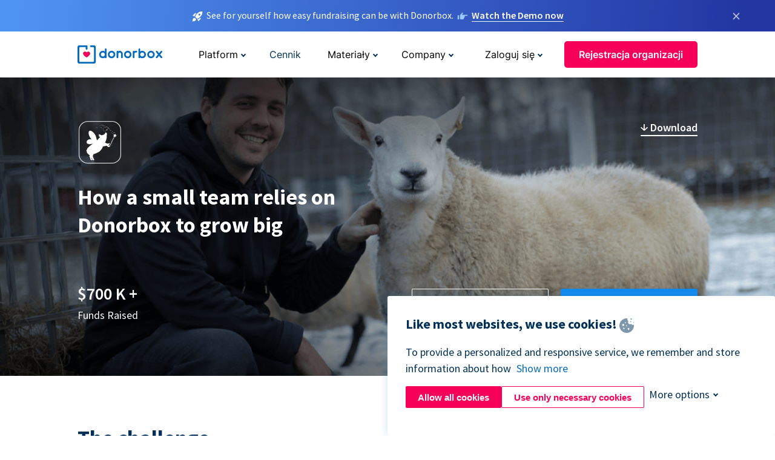

--- FILE ---
content_type: text/html; charset=utf-8
request_url: https://donorbox.org/pl/farm-sanctuary-case-study?original_url=https%3A%2F%2Fdonorbox.org%2F%3Futm_source%3DPoweredby%26utm_campaign%3D1st%2BQuarter%2B2021%26utm_content%3D225145&utm_campaign=1st+Quarter+2021&utm_content=225145&utm_source=Poweredby
body_size: 9743
content:
<!DOCTYPE html><html lang="pl"><head><link rel="preconnect" href="https://www.googletagmanager.com"/><link rel="preconnect" href="https://google.com"/><link rel="preconnect" href="https://googleads.g.doubleclick.net"/><link rel="preconnect" href="https://www.facebook.com"/><link rel="preconnect" href="https://connect.facebook.net"/><link rel="preconnect" href="https://cdn.heapanalytics.com"/><link rel="dns-prefetch" href="https://www.googletagmanager.com"/><link rel="dns-prefetch" href="https://google.com"/><link rel="dns-prefetch" href="https://googleads.g.doubleclick.net"/><link rel="dns-prefetch" href="https://www.facebook.com"/><link rel="dns-prefetch" href="https://connect.facebook.net"/><link rel="dns-prefetch" href="https://cdn.heapanalytics.com"/><script>
  (function(w,d,s,l,i){w[l]=w[l]||[];w[l].push({'gtm.start':
      new Date().getTime(),event:'gtm.js'});var f=d.getElementsByTagName(s)[0],
    j=d.createElement(s),dl=l!='dataLayer'?'&l='+l:'';j.async=true;j.src=
    'https://www.googletagmanager.com/gtm.js?id='+i+dl;f.parentNode.insertBefore(j,f);
  })(window,document,'script','dataLayer','GTM-NWL3C83');
</script><script type="text/javascript" id="hs-script-loader" async defer src="//js.hs-scripts.com/7947408.js"></script><meta charset="utf-8"/><link rel="canonical" href="https://donorbox.org/pl/farm-sanctuary-case-study"/><title>How Donorbox Transformed Fundraising for Happily Ever Esther Farm Sanctuary</title><meta name="viewport" content="initial-scale=1.0"/><meta name="description" content="Learn how Happily Ever Esther Farm Sanctuary increased their fundraising efforts with Donorbox. With useful insights, donor data, and proper tracking of their crowdfunding campaigns, this farm sanctuary achieved its fundraising goal in very less time."/><meta name="keywords" content="Online Donation Platform Nonprofits Donorbox"/><meta property="og:type" content="website"/><meta property="og:site_name" content="Donorbox"/><meta property="og:title" content="How Donorbox Transformed Fundraising for Happily Ever Esther Farm Sanctuary"/><meta property="og:description" content="Learn how Happily Ever Esther Farm Sanctuary increased their fundraising efforts with Donorbox. With useful insights, donor data, and proper tracking of their crowdfunding campaigns, this farm sanctuary achieved its fundraising goal in very less time."/><meta property="og:image" content="https://donorbox.org/landing_pages_assets/new-landing-pages/meta-images/home-7f2d68aaa66ab38667597d199072cb7cfc72fddee878fe425c74f91f17e1bd47.jpg"/><meta name="twitter:title" content="How Donorbox Transformed Fundraising for Happily Ever Esther Farm Sanctuary"/><meta name="twitter:description" content="Learn how Happily Ever Esther Farm Sanctuary increased their fundraising efforts with Donorbox. With useful insights, donor data, and proper tracking of their crowdfunding campaigns, this farm sanctuary achieved its fundraising goal in very less time."/><meta name="twitter:image" content="https://donorbox.org/landing_pages_assets/new-landing-pages/meta-images/home-7f2d68aaa66ab38667597d199072cb7cfc72fddee878fe425c74f91f17e1bd47.jpg"/><meta name="twitter:card" content="summary_large_image"><link rel="manifest" href="/manifest.json"/><meta name="theme-color" content="#ffffff"/><meta name="msapplication-TileColor" content="#ffffff"/><meta name="msapplication-TileImage" content="/ms-icon-144x144.png"/><link rel="icon" type="image/x-icon" href="/favicon-16x16.png" sizes="16x16"/><link rel="icon" type="image/x-icon" href="/favicon-32x32.png" sizes="32x32"/><link rel="icon" type="image/x-icon" href="/favicon-96x96.png" sizes="96x96"/><link rel="apple-touch-icon" sizes="57x57" href="/apple-icon-57x57.png"/><link rel="apple-touch-icon" sizes="60x60" href="/apple-icon-60x60.png"/><link rel="apple-touch-icon" sizes="72x72" href="/apple-icon-72x72.png"/><link rel="apple-touch-icon" sizes="76x76" href="/apple-icon-76x76.png"/><link rel="apple-touch-icon" sizes="114x114" href="/apple-icon-114x114.png"/><link rel="apple-touch-icon" sizes="120x120" href="/apple-icon-120x120.png"/><link rel="apple-touch-icon" sizes="144x144" href="/apple-icon-144x144.png"/><link rel="apple-touch-icon" sizes="152x152" href="/apple-icon-152x152.png"/><link rel="apple-touch-icon" sizes="180x180" href="/apple-icon-180x180.png"/><link rel="icon" type="image/png" sizes="192x192" href="/android-icon-192x192.png"/><!--[if IE]><link href="/landing_pages_assets/sans-pro/regular-1b01f058419a6785ee98b1de8a8604871d53552aa677b16f401d440def8e8a83.eot" as="font" crossorigin="anonymous"><link href="/landing_pages_assets/sans-pro/semibold-048f420980b42d9b3569a8ea826e9ba97b0d882b56ce5a20e3d9acabe1fb7214.eot" as="font" crossorigin="anonymous"><link href="/landing_pages_assets/sans-pro/bold-d5374547beba86fc76521d5b16944f8ad313b955b65b28d4b89aa61a0f0cbb0d.eot" as="font" crossorigin="anonymous"><![endif]--><link rel="preload" href="/landing_pages_assets/sans-pro/regular-506df6d11eb8bd950dea2b0b1e69397bc4410daeec6ba5aab4ad41e3386996d2.woff2" as="font" type="font/woff2" crossorigin="anonymous" fetchpriority="high"><link rel="preload" href="/landing_pages_assets/sans-pro/semibold-2b125f39737026068a5de4414fdd71a08ad6b3ea0e8e5f5bc97fa5607fdc3937.woff2" as="font" type="font/woff2" crossorigin="anonymous" fetchpriority="high"><link rel="preload" href="/landing_pages_assets/sans-pro/bold-6f023c1792d701dc7e4b79d25d86adf69729fff2700c4eb85b1dcb0d33fbe5c4.woff2" as="font" type="font/woff2" crossorigin="anonymous" fetchpriority="high"><link rel="preload" href="/landing_pages_assets/inter/regular-f71613ac7da472e102f775b374f4a766d816b1948ce4e0eaf7d9907c099363ad.woff2" as="font" type="font/woff2" crossorigin="anonymous" fetchpriority="high"><link rel="preload" href="/landing_pages_assets/inter/semibold-53b3114308ca921a20f8dc7349805375ab8381f8dc970f53e3e5dda7aa81a9f2.woff2" as="font" type="font/woff2" crossorigin="anonymous" fetchpriority="high"><link rel="preload" href="/landing_pages_assets/inter/bold-e6f866eac18175086a9e1ccd7cb63426122ee179ce42fdcf3380bfa79647dd2a.woff2" as="font" type="font/woff2" crossorigin="anonymous" fetchpriority="high"><link rel="preload" href="/landing_pages_assets/application-356b23ce10fcf475933bce3e94d3169112c289a59f6d8ef28f9f455231cb0bba.css" as="style" type="text/css"><link rel="stylesheet" href="/landing_pages_assets/application-356b23ce10fcf475933bce3e94d3169112c289a59f6d8ef28f9f455231cb0bba.css" media="all"/><!--[if lt IE 9]><script src="/landing_pages_assets/html5shiv.min-d9d619c5ff86e7cd908717476b6b86ecce6faded164984228232ac9ba2ccbf54.js" defer="defer"></script><link rel="stylesheet preload" href="/landing_pages_assets/application-ie-6348f8c6e18cc67ca7ffb537dc32222cdad4817d60777f38383a51934ae80c61.css" media="all" as="style"/><![endif]--><link rel="stylesheet preload" href="/landing_pages_assets/application-safari-918323572d70c4e57c897471611ef8e889c75652c5deff2b20b3aa5fe0856642.css" media="all" as="style"/><script type="text/javascript">
  var kjs = window.kjs || function (a) {
    var c = { apiKey: a.apiKey };
    var d = document;
    setTimeout(function () {
      var b = d.createElement("script");
      b.src = a.url || "https://cdn.kiflo.com/k.js", d.getElementsByTagName("script")[0].parentNode.appendChild(b)
    });
    return c;
  }({ apiKey: "9c8f407a-8b34-4e16-b4c3-7933b4d7757e" });
</script></head><body id="application_farm_sanctuary_case_study" class="application farm_sanctuary_case_study pl" data-namespace="" data-controller="application" data-action="farm_sanctuary_case_study" data-locale="pl"><noscript><iframe src="https://www.googletagmanager.com/ns.html?id=GTM-NWL3C83" height="0" width="0" style="display:none;visibility:hidden"></iframe></noscript><div id="sticky_bar" class="sticky-nav-bar d-none"><p><img alt="See for yourself how easy fundraising can be with Donorbox." width="20" height="20" fetchpriority="high" loading="eager" src="/landing_pages_assets/new-landing-pages/rocket-launch-f7f79fcf9aab8e19a4c95eede5c7206b681c9a568d19ca0e63d4a32635605bf0.svg"/><span>See for yourself how easy fundraising can be with Donorbox.</span><img id="right_hand_icon" alt="See for yourself how easy fundraising can be with Donorbox." width="20" height="20" fetchpriority="high" loading="eager" src="/landing_pages_assets/new-landing-pages/hand-right-741947b82a464e7c9b2799a36575d9c057b4911a82dc6cc361fc6ec4bd5a34a9.svg"/><a target="_blank" rel="nofollow" href="https://donorbox.org/on-demand-demo-form/?utm_campaign=topbar">Watch the Demo now</a></p><div><span id="sticky_bar_close_icon">&times;</span></div></div><header id="app_header" class="pl"><a id="donorbox_logo" href="/pl?original_url=https%3A%2F%2Fdonorbox.org%2F%3Futm_source%3DPoweredby%26utm_campaign%3D1st%2BQuarter%2B2021%26utm_content%3D225145&amp;utm_campaign=1st+Quarter+2021&amp;utm_content=225145&amp;utm_source=Poweredby"><img title="Donorbox logo" alt="Donorbox logo" width="140" height="40" onerror="this.src=&#39;https://donorbox-www.herokuapp.com/landing_pages_assets/new-landing-pages/donorbox-logo-b007498227b575bbca83efad467e73805837c02601fc3d2da33ab7fc5772f1d0.svg&#39;" src="/landing_pages_assets/new-landing-pages/donorbox-logo-b007498227b575bbca83efad467e73805837c02601fc3d2da33ab7fc5772f1d0.svg"/></a><input id="menu_toggle" type="checkbox" name="menu_toggle" aria-label="Toggle menu"><label for="menu_toggle" aria-label="Toggle menu"></label><nav><div id="nav_dropdown_platform" aria-labelledby="nav_platform_menu_title"><p id="nav_platform_menu_title" class="menu_title"><button name="button" type="button">Platform</button></p><div class="submenu"><ul id="features_nav_list"><li><p>Fundrasing Features</p></li><li><a data-icon="all-features" href="/pl/features?original_url=https%3A%2F%2Fdonorbox.org%2F%3Futm_source%3DPoweredby%26utm_campaign%3D1st%2BQuarter%2B2021%26utm_content%3D225145&amp;utm_campaign=1st+Quarter+2021&amp;utm_content=225145&amp;utm_source=Poweredby">All features</a></li><li><a data-icon="quick-donate" href="/pl/quick-donate?original_url=https%3A%2F%2Fdonorbox.org%2F%3Futm_source%3DPoweredby%26utm_campaign%3D1st%2BQuarter%2B2021%26utm_content%3D225145&amp;utm_campaign=1st+Quarter+2021&amp;utm_content=225145&amp;utm_source=Poweredby">QuickDonate™ Donor Portal</a></li><li><a data-icon="donation-forms" href="/pl/donation-forms?original_url=https%3A%2F%2Fdonorbox.org%2F%3Futm_source%3DPoweredby%26utm_campaign%3D1st%2BQuarter%2B2021%26utm_content%3D225145&amp;utm_campaign=1st+Quarter+2021&amp;utm_content=225145&amp;utm_source=Poweredby">Donation Forms</a></li><li><a data-icon="events" href="/pl/events?original_url=https%3A%2F%2Fdonorbox.org%2F%3Futm_source%3DPoweredby%26utm_campaign%3D1st%2BQuarter%2B2021%26utm_content%3D225145&amp;utm_campaign=1st+Quarter+2021&amp;utm_content=225145&amp;utm_source=Poweredby">Events</a></li><li><a data-icon="donation-pages" href="/pl/donation-pages?original_url=https%3A%2F%2Fdonorbox.org%2F%3Futm_source%3DPoweredby%26utm_campaign%3D1st%2BQuarter%2B2021%26utm_content%3D225145&amp;utm_campaign=1st+Quarter+2021&amp;utm_content=225145&amp;utm_source=Poweredby">Donation Pages</a></li><li><a data-icon="recurring-donations" href="/pl/recurring-donations?original_url=https%3A%2F%2Fdonorbox.org%2F%3Futm_source%3DPoweredby%26utm_campaign%3D1st%2BQuarter%2B2021%26utm_content%3D225145&amp;utm_campaign=1st+Quarter+2021&amp;utm_content=225145&amp;utm_source=Poweredby">Recurring Donations</a></li><li><a data-icon="p2p" href="/pl/peer-to-peer-fundraising?original_url=https%3A%2F%2Fdonorbox.org%2F%3Futm_source%3DPoweredby%26utm_campaign%3D1st%2BQuarter%2B2021%26utm_content%3D225145&amp;utm_campaign=1st+Quarter+2021&amp;utm_content=225145&amp;utm_source=Poweredby">Peer-to-Peer</a></li><li><a data-icon="donor-management" href="/pl/donor-management?original_url=https%3A%2F%2Fdonorbox.org%2F%3Futm_source%3DPoweredby%26utm_campaign%3D1st%2BQuarter%2B2021%26utm_content%3D225145&amp;utm_campaign=1st+Quarter+2021&amp;utm_content=225145&amp;utm_source=Poweredby">Donor Management</a></li><li><a data-icon="memberships" href="/pl/memberships?original_url=https%3A%2F%2Fdonorbox.org%2F%3Futm_source%3DPoweredby%26utm_campaign%3D1st%2BQuarter%2B2021%26utm_content%3D225145&amp;utm_campaign=1st+Quarter+2021&amp;utm_content=225145&amp;utm_source=Poweredby">Memberships</a></li><li><a data-icon="text-to-give" href="/pl/text-to-give?original_url=https%3A%2F%2Fdonorbox.org%2F%3Futm_source%3DPoweredby%26utm_campaign%3D1st%2BQuarter%2B2021%26utm_content%3D225145&amp;utm_campaign=1st+Quarter+2021&amp;utm_content=225145&amp;utm_source=Poweredby">Text-to-Give</a></li><li><a data-icon="crowdfunding" href="/pl/crowdfunding-platform?original_url=https%3A%2F%2Fdonorbox.org%2F%3Futm_source%3DPoweredby%26utm_campaign%3D1st%2BQuarter%2B2021%26utm_content%3D225145&amp;utm_campaign=1st+Quarter+2021&amp;utm_content=225145&amp;utm_source=Poweredby">Crowdfunding</a></li></ul><ul id="products_nav_list"><li><p>Product</p></li><li><a data-icon="crm" href="/pl/nonprofit-crm?original_url=https%3A%2F%2Fdonorbox.org%2F%3Futm_source%3DPoweredby%26utm_campaign%3D1st%2BQuarter%2B2021%26utm_content%3D225145&amp;utm_campaign=1st+Quarter+2021&amp;utm_content=225145&amp;utm_source=Poweredby">CRM</a></li><li><a data-icon="donorbox-live" href="/pl/live-kiosk?original_url=https%3A%2F%2Fdonorbox.org%2F%3Futm_source%3DPoweredby%26utm_campaign%3D1st%2BQuarter%2B2021%26utm_content%3D225145&amp;utm_campaign=1st+Quarter+2021&amp;utm_content=225145&amp;utm_source=Poweredby">Donorbox Live™ Kiosk</a></li><li><a data-icon="tap-to-donate" href="/pl/tap-to-donate?original_url=https%3A%2F%2Fdonorbox.org%2F%3Futm_source%3DPoweredby%26utm_campaign%3D1st%2BQuarter%2B2021%26utm_content%3D225145&amp;utm_campaign=1st+Quarter+2021&amp;utm_content=225145&amp;utm_source=Poweredby">Tap to Donate</a></li><li><a data-icon="jay-ai" href="/pl/jay-ai?original_url=https%3A%2F%2Fdonorbox.org%2F%3Futm_source%3DPoweredby%26utm_campaign%3D1st%2BQuarter%2B2021%26utm_content%3D225145&amp;utm_campaign=1st+Quarter+2021&amp;utm_content=225145&amp;utm_source=Poweredby">Jay·AI</a></li><li><a data-icon="integrations" href="/pl/integrations?original_url=https%3A%2F%2Fdonorbox.org%2F%3Futm_source%3DPoweredby%26utm_campaign%3D1st%2BQuarter%2B2021%26utm_content%3D225145&amp;utm_campaign=1st+Quarter+2021&amp;utm_content=225145&amp;utm_source=Poweredby">Integrations</a></li></ul><div id="premium_nav_block"><img alt="Premium" width="255" height="30" fetchpriority="low" decoding="async" loading="lazy" src="/landing_pages_assets/new-landing-pages/top-header/donorbox-premium-logo-8d6bede1eb7846c4ee4690f7bf7bb979b01a5fedd4905af9bcb73886af2153bf.svg"/><dl><dt>Unleash Your Donation Potential</dt><dd> Personalized support and advanced tools to maximize your impact. <a class="learn-more-link" href="/pl/premium?original_url=https%3A%2F%2Fdonorbox.org%2F%3Futm_source%3DPoweredby%26utm_campaign%3D1st%2BQuarter%2B2021%26utm_content%3D225145&amp;utm_campaign=1st+Quarter+2021&amp;utm_content=225145&amp;utm_source=Poweredby">Learn More</a></dd></dl></div></div></div><a id="nav_link_pricing" href="/pl/pricing?original_url=https%3A%2F%2Fdonorbox.org%2F%3Futm_source%3DPoweredby%26utm_campaign%3D1st%2BQuarter%2B2021%26utm_content%3D225145&amp;utm_campaign=1st+Quarter+2021&amp;utm_content=225145&amp;utm_source=Poweredby">Cennik</a><div id="nav_dropdown_resources" aria-labelledby="nav_resources_menu_title"><p id="nav_resources_menu_title" class="menu_title"><button name="button" type="button">Materiały</button></p><div class="submenu"><ul id="learning_nav_list"><li><p>Learn</p></li><li><a target="_blank" data-icon="blog" href="https://donorbox.org/nonprofit-blog">Blog non-profit</a></li><li><a target="_blank" rel="external noopener" data-icon="template" href="https://library.donorbox.org/">Guides &amp; Templates</a></li><li><a target="_blank" rel="external noopener" data-icon="webinars" href="https://webinars.donorbox.org/">Webinary</a></li><li><a data-icon="case-studies" href="/pl/case-studies?original_url=https%3A%2F%2Fdonorbox.org%2F%3Futm_source%3DPoweredby%26utm_campaign%3D1st%2BQuarter%2B2021%26utm_content%3D225145&amp;utm_campaign=1st+Quarter+2021&amp;utm_content=225145&amp;utm_source=Poweredby">Analizy przypadków</a></li><li><a target="_blank" rel="external noopener" data-icon="podcast" href="https://podcasts.apple.com/us/podcast/the-nonprofit-podcast/id1483848924">Podcast</a></li></ul><ul id="use_cases_nav_list"><li><p>Donorbox for</p></li><li><a href="/pl/animal-fundraising?original_url=https%3A%2F%2Fdonorbox.org%2F%3Futm_source%3DPoweredby%26utm_campaign%3D1st%2BQuarter%2B2021%26utm_content%3D225145&amp;utm_campaign=1st+Quarter+2021&amp;utm_content=225145&amp;utm_source=Poweredby">Animal Welfare</a></li><li><a href="/pl/arts-fundraising?original_url=https%3A%2F%2Fdonorbox.org%2F%3Futm_source%3DPoweredby%26utm_campaign%3D1st%2BQuarter%2B2021%26utm_content%3D225145&amp;utm_campaign=1st+Quarter+2021&amp;utm_content=225145&amp;utm_source=Poweredby">Arts &amp; Culture</a></li><li><a href="/pl/church-fundraising?original_url=https%3A%2F%2Fdonorbox.org%2F%3Futm_source%3DPoweredby%26utm_campaign%3D1st%2BQuarter%2B2021%26utm_content%3D225145&amp;utm_campaign=1st+Quarter+2021&amp;utm_content=225145&amp;utm_source=Poweredby">Christianity</a></li><li><a href="/pl/university-fundraising?original_url=https%3A%2F%2Fdonorbox.org%2F%3Futm_source%3DPoweredby%26utm_campaign%3D1st%2BQuarter%2B2021%26utm_content%3D225145&amp;utm_campaign=1st+Quarter+2021&amp;utm_content=225145&amp;utm_source=Poweredby">Education</a></li><li><a href="/pl/fundraising-for-islamic-charities?original_url=https%3A%2F%2Fdonorbox.org%2F%3Futm_source%3DPoweredby%26utm_campaign%3D1st%2BQuarter%2B2021%26utm_content%3D225145&amp;utm_campaign=1st+Quarter+2021&amp;utm_content=225145&amp;utm_source=Poweredby">Islam</a></li><li><a href="/pl/jewish-fundraising?original_url=https%3A%2F%2Fdonorbox.org%2F%3Futm_source%3DPoweredby%26utm_campaign%3D1st%2BQuarter%2B2021%26utm_content%3D225145&amp;utm_campaign=1st+Quarter+2021&amp;utm_content=225145&amp;utm_source=Poweredby">Judaism</a></li><li><a href="/pl/journalism-fundraising?original_url=https%3A%2F%2Fdonorbox.org%2F%3Futm_source%3DPoweredby%26utm_campaign%3D1st%2BQuarter%2B2021%26utm_content%3D225145&amp;utm_campaign=1st+Quarter+2021&amp;utm_content=225145&amp;utm_source=Poweredby">Journalism</a></li><li><a href="/pl/medical-research-fundraising?original_url=https%3A%2F%2Fdonorbox.org%2F%3Futm_source%3DPoweredby%26utm_campaign%3D1st%2BQuarter%2B2021%26utm_content%3D225145&amp;utm_campaign=1st+Quarter+2021&amp;utm_content=225145&amp;utm_source=Poweredby">Healthcare</a></li><li><a href="/pl/political-fundraising?original_url=https%3A%2F%2Fdonorbox.org%2F%3Futm_source%3DPoweredby%26utm_campaign%3D1st%2BQuarter%2B2021%26utm_content%3D225145&amp;utm_campaign=1st+Quarter+2021&amp;utm_content=225145&amp;utm_source=Poweredby">Politics</a></li><li><a href="/pl/temple-fundraising?original_url=https%3A%2F%2Fdonorbox.org%2F%3Futm_source%3DPoweredby%26utm_campaign%3D1st%2BQuarter%2B2021%26utm_content%3D225145&amp;utm_campaign=1st+Quarter+2021&amp;utm_content=225145&amp;utm_source=Poweredby">Temples</a></li></ul><ul id="support_nav_list"><li><p>Support</p></li><li><a target="_blank" rel="external noopener" data-icon="onboarding" href="https://academy.donorbox.org/p/donorbox-onboarding">Onboarding Guide</a></li><li><a target="_blank" rel="external noopener" data-icon="help-center" href="https://donorbox.zendesk.com/hc/en-us">Help Center</a></li><li><a data-icon="contact-us" href="/pl/contact?original_url=https%3A%2F%2Fdonorbox.org%2F%3Futm_source%3DPoweredby%26utm_campaign%3D1st%2BQuarter%2B2021%26utm_content%3D225145&amp;utm_campaign=1st+Quarter+2021&amp;utm_content=225145&amp;utm_source=Poweredby">Contact Us</a></li><li><a data-icon="sales" href="/pl/contact-sales?original_url=https%3A%2F%2Fdonorbox.org%2F%3Futm_source%3DPoweredby%26utm_campaign%3D1st%2BQuarter%2B2021%26utm_content%3D225145&amp;utm_campaign=1st+Quarter+2021&amp;utm_content=225145&amp;utm_source=Poweredby">Sales</a></li><li><a data-icon="security" href="/pl/security?original_url=https%3A%2F%2Fdonorbox.org%2F%3Futm_source%3DPoweredby%26utm_campaign%3D1st%2BQuarter%2B2021%26utm_content%3D225145&amp;utm_campaign=1st+Quarter+2021&amp;utm_content=225145&amp;utm_source=Poweredby">Security</a></li></ul><div id="nav_feature_blog_post"><article><p>FEATURED BLOG POST</p><a target="_blank" rel="external noopener" href="https://donorbox.org/nonprofit-blog/kind-kiosk"><img alt="Live Kiosk" width="362" height="204" fetchpriority="low" decoding="async" loading="lazy" src="/landing_pages_assets/new-landing-pages/top-header/live-kiosk-c446c75a0323106d741e74fca0fe8d249d630acbfbaa357f5ae46fe06326d04a.jpg"/><dl><dt>Donorbox Live™ Kiosk vs. Kind Kiosk</dt><dd>Looking for the best donation kiosk solution for your organization?</dd></dl></a></article></div></div></div><div id="nav_dropdown_company" aria-labelledby="nav_company_menu_title"><p id="nav_company_menu_title" class="menu_title"><button name="button" type="button">Company</button></p><div class="submenu"><ul><li><a href="/pl/about-us?original_url=https%3A%2F%2Fdonorbox.org%2F%3Futm_source%3DPoweredby%26utm_campaign%3D1st%2BQuarter%2B2021%26utm_content%3D225145&amp;utm_campaign=1st+Quarter+2021&amp;utm_content=225145&amp;utm_source=Poweredby">About Us</a></li><li><a target="_blank" rel="external noopener" href="https://boards.greenhouse.io/donorbox">Careers</a></li><li><a href="/pl/affiliate-partner-program?original_url=https%3A%2F%2Fdonorbox.org%2F%3Futm_source%3DPoweredby%26utm_campaign%3D1st%2BQuarter%2B2021%26utm_content%3D225145&amp;utm_campaign=1st+Quarter+2021&amp;utm_content=225145&amp;utm_source=Poweredby">Partnerships</a></li></ul></div></div><div id="nav_dropdown_login" aria-labelledby="nav_login_menu_title"><p id="nav_login_menu_title" class="menu_title"><button name="button" type="button">Zaloguj się</button></p><div class="submenu"><ul><li><a id="nav_menu_org_signin_link" href="https://donorbox.org/pl/org_session/new">Organizacja</a></li><li><a id="nav_menu_donor_signin_link" href="https://donorbox.org/pl/user_session/new">Darczyńca</a></li></ul></div></div><a id="nav_menu_org_signup_link" role="button" class="button" href="https://donorbox.org/pl/orgs/new?original_url=https%3A%2F%2Fdonorbox.org%2F%3Futm_source%3DPoweredby%26utm_campaign%3D1st%2BQuarter%2B2021%26utm_content%3D225145&amp;utm_campaign=1st+Quarter+2021&amp;utm_content=225145&amp;utm_source=Poweredby">Rejestracja organizacji</a></nav></header><main><section id="heefs_profile"><article><picture><source type="image/webp" srcset="https://donorbox-www.herokuapp.com/landing_pages_assets/new-landing-pages/heefs/logo-0422fabb71c4d18b1048c0ae0254c901f5544a4cbdce1165027bf1055f08c7e6.webp "/><source type="image/png" srcset="https://donorbox-www.herokuapp.com/landing_pages_assets/new-landing-pages/heefs/logo-aaa2bf9f43ab40cdbfc847f33c56f872ac00bb85b1b7abd9f3df3c44dc9fdb6b.png "/><img src="/landing_pages_assets/new-landing-pages/heefs/logo-aaa2bf9f43ab40cdbfc847f33c56f872ac00bb85b1b7abd9f3df3c44dc9fdb6b.png" class="skip-lazy" width="74", height="74", title="Happily Ever Esther Farm Sanctuary" alt="Happily Ever Esther Farm Sanctuary"/></picture><h1>How a small team relies on Donorbox to grow big</h1><div><dl><dt>$700 K +</dt><dd>Funds Raised</dd></dl></div></article><article><a class="btn-download" href="javascript:void(0)" id="download_case_study_btn_1" rel="nofollow"><img src="/landing_pages_assets/new-landing-pages/nbb/arrow-down-6316062ce50deedc5d9023d25e0a2f33aa7c8469754aa65921a319561a7036e9.svg" class="skip-lazy" width="12" height="12" title="Download" alt="Download"/> Download </a><a target="_blank" role="button " class="button button-website" href="https://www.happilyeveresther.ca">Visit Org’s Website</a><a target="_blank" role="button" class="button button-donation" href="https://www.happilyeveresther.ca/donate">Visit Donation Page</a></article></section><section id="heefs_features"><section id="challenge"><h2>The challenge</h2><h3>Managing growth as a small team</h3><p>With no dedicated fundraiser on staff and a very small administrative team, the sanctuary needed a tool that could handle their fundraising needs without requiring extensive fundraising know-how. They needed something that is easy to use - with donation tracking, reporting, and goal monitoring.</p><p>“With such a small core team, we just don't have the bandwidth to implement a very complicated solution. Donorbox was really easy for us to set up and it really met our needs. It was an easy decision!”</p><p class="author">- Kathy Fischer, Board President, Happily Ever Esther</p><picture><source type="image/webp" srcset="https://donorbox-www.herokuapp.com/landing_pages_assets/new-landing-pages/heefs/challenge-2eb837b87605a70af7d3d036c0d5fd6936316f4ea632e55132e057acd56f1ba2.webp "/><source type="image/png" srcset="https://donorbox-www.herokuapp.com/landing_pages_assets/new-landing-pages/heefs/challenge-355f270d2b0be56c1510b9cd3923e0dd60396479b3354dacf5149b3571d8f1ac.png "/><img src="/landing_pages_assets/new-landing-pages/heefs/challenge-355f270d2b0be56c1510b9cd3923e0dd60396479b3354dacf5149b3571d8f1ac.png" loading="lazy" width="1038" height="916" title="The challenge" alt="The challenge"/></picture></section><section id="solution"><h2>The solution</h2><h3>Insight-driven campaigns, tailor made</h3><p>HEEFS uses Donorbox to launch and track different crowdfunding campaigns throughout the year. They tailor each donation form to fit their different fundraising needs for any given campaign, and monitor performance for each campaign through Donorbox to gather insights that help them plan their next campaigns.</p><picture><source type="image/webp" srcset="https://donorbox-www.herokuapp.com/landing_pages_assets/new-landing-pages/heefs/solution-ce6898d0b05939254c4cab4c967e661eec802af3c8b923027ff245caf03ee537.webp "/><source type="image/png" srcset="https://donorbox-www.herokuapp.com/landing_pages_assets/new-landing-pages/heefs/solution-49e7f96064bb05f3ce541a61e6d11d76ca06d8cf884e3eddbfd80e5af2112fc5.png "/><img src="/landing_pages_assets/new-landing-pages/heefs/solution-49e7f96064bb05f3ce541a61e6d11d76ca06d8cf884e3eddbfd80e5af2112fc5.png" loading="lazy" width="1182" height="990" title="The solution" alt="The solution"/></picture></section></section><section id="heefs_result"><h2>The result</h2><h3>Less trial and error, more funding</h3><p>The sanctuary team raised $700,000 to purchase a CT scanner that they then donated to a nearby veterinarian college. With the leftover funds, they established a program that welcomes applications from registered charity sanctuaries who need financial assistance.</p><article><blockquote> “What I liked is that I could create individual campaigns within Donorbox and  track the success of that campaign individually without having to wonder which donations are from which campaign.” <address><picture><source type="image/png" srcset="https://donorbox-www.herokuapp.com/landing_pages_assets/new-landing-pages/heefs/kathy-112c981f46d021c17cc4c3239bd9359a99ca45cd6985f103e450b2ab1217384a.png "/><source type="image/png" srcset="https://donorbox-www.herokuapp.com/landing_pages_assets/new-landing-pages/heefs/kathy-112c981f46d021c17cc4c3239bd9359a99ca45cd6985f103e450b2ab1217384a.png "/><img src="/landing_pages_assets/new-landing-pages/heefs/kathy-112c981f46d021c17cc4c3239bd9359a99ca45cd6985f103e450b2ab1217384a.png" width="58" height="58" title="Kathy Fischer, Board President" alt="Kathy Fischer, Board President"/></picture><span>Kathy Fischer, Board President</span></address></blockquote></article><div><a target="_blank" role="button " class="button button-website" href="https://www.happilyeveresther.ca">Visit Org’s Website</a><a target="_blank" role="button" class="button button-donation" href="https://www.happilyeveresther.ca/donate">Visit Donation Page</a><a id="download_case_study_btn_2" class="button btn-download" rel="nofollow" href="javascript:void(0)">Download Case-study</a></div></section><section id="heefs_use_donorbox"><h2>How you can use Donorbox the same way</h2><article><ol><li>Set up and go live with unique campaigns that target specific fundraising goals.</li><li>Easily track the success of each campaign to determine what parts of a fundraising strategy are working.</li><li>Get started with little fundraising know-how so teams of any size and ability can start raising money for their important work sooner.</li></ol></article></section><section id="ready_to_try" class="nbb-ready-to-try"><h2>Ready to try Donorbox?</h2><div><a role="button" target="_blank" class="button" href="https://donorbox.org/pl/orgs/new?original_url=https%3A%2F%2Fdonorbox.org%2F%3Futm_source%3DPoweredby%26utm_campaign%3D1st%2BQuarter%2B2021%26utm_content%3D225145&amp;utm_campaign=1st+Quarter+2021&amp;utm_content=225145&amp;utm_source=Poweredby">Sign up now</a></div></section><div id="download_case_study_pdf_modal" class="modal modal-vertical-center case_study_download"><div class="modal-content"><div class="modal-header"><span class="close"><img src="https://donorbox-www.herokuapp.com/landing_pages_assets/new-landing-pages/cross-f109ccba72a936d80ad4d5ca5b968505e506bd36dff2d295767d93a55d78a019.svg" height="14" width="15" alt="close"/></span><p class="title">Download case study</p></div><div class="modal-body"><div class="hs_form"></div></div></div></div><script charset="utf-8" type="text/javascript" src="//js.hsforms.net/forms/embed/v2.js"></script><script>
      hbspt.forms.create({
          region: "na1",
          portalId: "7947408",
          formId: "143c13ea-fe31-4aaf-9817-9c5f90d85808",
          target: '.hs_form',
          onFormReady: function($form) {
              $form.elements.lead_source.value = 'Farm Sanctuary PDF Export';
          },
          onFormSubmitted: function($form) {
              document.getElementById("download_case_study_pdf_modal").style.display = "none";
              document.getElementById('hs-form-iframe-0').src = document.getElementById('hs-form-iframe-0').src;
              var pdf_url = "https://donorbox.org/nonprofit-blog/wp-content/themes/nonprofitblog/public/resources/HEEFS-case-study.pdf"
              download_file(pdf_url, 'FarmSanctuaryPDF.pdf');
          }
      });
  </script></main><footer><nav aria-labelledby="footer_certificate_title" id="footer_certificate"><div><picture><source type="image/webp" srcset="/landing_pages_blobs/images/footer-logo/winter-footer-logo-G2.webp "/><source type="image/png" srcset="/landing_pages_blobs/images/footer-logo/winter-footer-logo-G2.png "/><img src="/landing_pages_blobs/images/footer-logo/winter-footer-logo-G2.png" width="211" height="243" loading="lazy" alt="Rated #1 for Fundraising" title="Rated #1 for Fundraising"/></picture></div><p>Rated #1 for Fundraising </p></nav><nav aria-labelledby="footer_information_title" id="footer_information"><input type="checkbox" id="information_toggle" hidden><label for="information_toggle" id="footer_information_title"> INFORMACJE </label><ul class="accordion-content"><li><a target="_blank" href="/pl/contact?original_url=https%3A%2F%2Fdonorbox.org%2F%3Futm_source%3DPoweredby%26utm_campaign%3D1st%2BQuarter%2B2021%26utm_content%3D225145&amp;utm_campaign=1st+Quarter+2021&amp;utm_content=225145&amp;utm_source=Poweredby">Skontaktuj się z nami</a></li><li><a target="_blank" href="/pl/about-us?original_url=https%3A%2F%2Fdonorbox.org%2F%3Futm_source%3DPoweredby%26utm_campaign%3D1st%2BQuarter%2B2021%26utm_content%3D225145&amp;utm_campaign=1st+Quarter+2021&amp;utm_content=225145&amp;utm_source=Poweredby">About Us</a></li><li><a target="_blank" href="https://donorbox.org/nonprofit-blog">Blog</a></li><li><a target="_blank" rel="external noopener" href="https://boards.greenhouse.io/donorbox">Kariera</a></li><li><a target="_blank" rel="external noopener" href="https://donorbox.zendesk.com/hc/en-us/categories/360002194872-Donorbox-FAQ">FAQ</a></li><li><a target=":blank" href="/pl/terms?original_url=https%3A%2F%2Fdonorbox.org%2F%3Futm_source%3DPoweredby%26utm_campaign%3D1st%2BQuarter%2B2021%26utm_content%3D225145&amp;utm_campaign=1st+Quarter+2021&amp;utm_content=225145&amp;utm_source=Poweredby">Zasady</a></li><li><a target="_blank" href="/pl/privacy?original_url=https%3A%2F%2Fdonorbox.org%2F%3Futm_source%3DPoweredby%26utm_campaign%3D1st%2BQuarter%2B2021%26utm_content%3D225145&amp;utm_campaign=1st+Quarter+2021&amp;utm_content=225145&amp;utm_source=Poweredby">Prywatność</a></li><li><a target="_blank" href="/pl/responsible-disclosure?original_url=https%3A%2F%2Fdonorbox.org%2F%3Futm_source%3DPoweredby%26utm_campaign%3D1st%2BQuarter%2B2021%26utm_content%3D225145&amp;utm_campaign=1st+Quarter+2021&amp;utm_content=225145&amp;utm_source=Poweredby">Odpowiedzialne ujawnianie informacji</a></li><li><a target="_blank" href="/pl/media-assets?original_url=https%3A%2F%2Fdonorbox.org%2F%3Futm_source%3DPoweredby%26utm_campaign%3D1st%2BQuarter%2B2021%26utm_content%3D225145&amp;utm_campaign=1st+Quarter+2021&amp;utm_content=225145&amp;utm_source=Poweredby">Zasoby medialne</a></li><li><a target="_blank" href="/pl/affiliate-partner-program?original_url=https%3A%2F%2Fdonorbox.org%2F%3Futm_source%3DPoweredby%26utm_campaign%3D1st%2BQuarter%2B2021%26utm_content%3D225145&amp;utm_campaign=1st+Quarter+2021&amp;utm_content=225145&amp;utm_source=Poweredby">Partnerstwo</a></li><li><a target="_blank" rel="external noopener" href="https://library.donorbox.org/">Library</a></li></ul></nav><nav aria-labelledby="footer_use_cases_title" id="footer_use_cases"><input type="checkbox" id="use_cases_toggle" hidden><label id="footer_use_cases_title" for="use_cases_toggle"> PRZYKŁADY ZASTOSOWANIA </label><ul class="accordion-content"><li><a target="_blank" href="/pl/political-fundraising?original_url=https%3A%2F%2Fdonorbox.org%2F%3Futm_source%3DPoweredby%26utm_campaign%3D1st%2BQuarter%2B2021%26utm_content%3D225145&amp;utm_campaign=1st+Quarter+2021&amp;utm_content=225145&amp;utm_source=Poweredby">Pozyskiwanie funduszy na cele polityczne</a></li><li><a target="_blank" href="/pl/medical-research-fundraising?original_url=https%3A%2F%2Fdonorbox.org%2F%3Futm_source%3DPoweredby%26utm_campaign%3D1st%2BQuarter%2B2021%26utm_content%3D225145&amp;utm_campaign=1st+Quarter+2021&amp;utm_content=225145&amp;utm_source=Poweredby">Pozyskiwanie funduszy na cele medyczne</a></li><li><a target="_blank" href="/pl/fundraising-for-nonprofits?original_url=https%3A%2F%2Fdonorbox.org%2F%3Futm_source%3DPoweredby%26utm_campaign%3D1st%2BQuarter%2B2021%26utm_content%3D225145&amp;utm_campaign=1st+Quarter+2021&amp;utm_content=225145&amp;utm_source=Poweredby">Pozyskiwanie funduszy dla organizacji non-profit</a></li><li><a target="_blank" href="/pl/university-fundraising?original_url=https%3A%2F%2Fdonorbox.org%2F%3Futm_source%3DPoweredby%26utm_campaign%3D1st%2BQuarter%2B2021%26utm_content%3D225145&amp;utm_campaign=1st+Quarter+2021&amp;utm_content=225145&amp;utm_source=Poweredby">Pozyskiwanie funduszy dla szkół</a></li><li><a target="_blank" href="/pl/charity-fundraising?original_url=https%3A%2F%2Fdonorbox.org%2F%3Futm_source%3DPoweredby%26utm_campaign%3D1st%2BQuarter%2B2021%26utm_content%3D225145&amp;utm_campaign=1st+Quarter+2021&amp;utm_content=225145&amp;utm_source=Poweredby">Pozyskiwanie funduszy na cele charytatywne</a></li></ul></nav><nav aria-labelledby="footer_integrations_title" id="footer_integrations"><input type="checkbox" id="integrations_toggle" hidden><label id="footer_integrations_title" for="integrations_toggle"> INTEGRACJE </label><ul class="accordion-content"><li><a target="_blank" href="/pl/wordpress-donation-plugin?original_url=https%3A%2F%2Fdonorbox.org%2F%3Futm_source%3DPoweredby%26utm_campaign%3D1st%2BQuarter%2B2021%26utm_content%3D225145&amp;utm_campaign=1st+Quarter+2021&amp;utm_content=225145&amp;utm_source=Poweredby">Wtyczka Wordpress do darowizn</a></li><li><a target="_blank" href="/pl/squarespace-donations?original_url=https%3A%2F%2Fdonorbox.org%2F%3Futm_source%3DPoweredby%26utm_campaign%3D1st%2BQuarter%2B2021%26utm_content%3D225145&amp;utm_campaign=1st+Quarter+2021&amp;utm_content=225145&amp;utm_source=Poweredby">Formularz darowizny dla witryn Squarespace</a></li><li><a target="_blank" href="/pl/wix-donations?original_url=https%3A%2F%2Fdonorbox.org%2F%3Futm_source%3DPoweredby%26utm_campaign%3D1st%2BQuarter%2B2021%26utm_content%3D225145&amp;utm_campaign=1st+Quarter+2021&amp;utm_content=225145&amp;utm_source=Poweredby">Formularz darowizny dla witryn Wix</a></li><li><a target="_blank" href="/pl/weebly-donations?original_url=https%3A%2F%2Fdonorbox.org%2F%3Futm_source%3DPoweredby%26utm_campaign%3D1st%2BQuarter%2B2021%26utm_content%3D225145&amp;utm_campaign=1st+Quarter+2021&amp;utm_content=225145&amp;utm_source=Poweredby">Aplikacja do zbierania darowizn Weebly</a></li><li><a target="_blank" href="/pl/webflow-donation?original_url=https%3A%2F%2Fdonorbox.org%2F%3Futm_source%3DPoweredby%26utm_campaign%3D1st%2BQuarter%2B2021%26utm_content%3D225145&amp;utm_campaign=1st+Quarter+2021&amp;utm_content=225145&amp;utm_source=Poweredby">Aplikacja do zbierania darowizn Webflow</a></li><li><a target="_blank" href="https://donorbox.org/nonprofit-blog/donation-form-on-joomla">Darowizny Joomla</a></li><li><a target="_blank" rel="external noopener" href="https://github.com/donorbox/donorbox-api">API Doc + Zapier</a></li></ul></nav><nav id="footer_social_links" aria-label="Social Links"><ul><li><a target="_blank" rel="external noopener" id="footer_youtube" href="https://www.youtube.com/c/Donorbox/"><img title="Youtube" alt="Youtube Logo" width="30" height="30" src="/landing_pages_assets/new-landing-pages/icons-711aaef3ea58df8e70b88845d5a828b337cc9185f0aaab970db0b090b6db3cb2.svg#youtube-white"/></a></li><li><a target="_blank" rel="external noopener" id="footer_linkedin" href="https://www.linkedin.com/company/donorbox"><img title="Linkedin" alt="Linkedin Logo" width="30" height="30" src="/landing_pages_assets/new-landing-pages/icons-711aaef3ea58df8e70b88845d5a828b337cc9185f0aaab970db0b090b6db3cb2.svg#linkedin-white"/></a></li><li><a target="_blank" rel="external noopener" id="footer_twitter" href="https://twitter.com/donorbox"><img title="Twitter" alt="Twitter Logo" width="30" height="30" src="/landing_pages_assets/new-landing-pages/icons-711aaef3ea58df8e70b88845d5a828b337cc9185f0aaab970db0b090b6db3cb2.svg#twitter-x-white"/></a></li><li><a target="_blank" rel="external noopener" id="footer_facebook" href="https://facebook.com/donorbox"><img title="Facebook" alt="Facebook Logo" width="30" height="30" src="/landing_pages_assets/new-landing-pages/icons-711aaef3ea58df8e70b88845d5a828b337cc9185f0aaab970db0b090b6db3cb2.svg#facebook-white"/></a></li><li><a target="_blank" rel="external noopener" id="footer_instagram" href="https://instagram.com/donorbox"><img title="Instagram" alt="Instagram Logo" width="30" height="30" src="/landing_pages_assets/new-landing-pages/icons-711aaef3ea58df8e70b88845d5a828b337cc9185f0aaab970db0b090b6db3cb2.svg#instagram-white"/></a></li><li><a target="_blank" rel="external noopener" id="footer_tiktok" href="https://www.tiktok.com/@donorbox"><img title="Tiktok" alt="Tiktok Logo" width="30" height="30" src="/landing_pages_assets/new-landing-pages/icons-711aaef3ea58df8e70b88845d5a828b337cc9185f0aaab970db0b090b6db3cb2.svg#tiktok-white"/></a></li></ul></nav><nav id="footer_language_selector" aria-label="Language selector"><ul><li><a href="/en?original_url=https%3A%2F%2Fdonorbox.org%2F%3Futm_source%3DPoweredby%26utm_campaign%3D1st%2BQuarter%2B2021%26utm_content%3D225145&amp;utm_campaign=1st+Quarter+2021&amp;utm_content=225145&amp;utm_source=Poweredby">English</a><li><a href="/es?original_url=https%3A%2F%2Fdonorbox.org%2F%3Futm_source%3DPoweredby%26utm_campaign%3D1st%2BQuarter%2B2021%26utm_content%3D225145&amp;utm_campaign=1st+Quarter+2021&amp;utm_content=225145&amp;utm_source=Poweredby">Español</a><li><a href="/fr?original_url=https%3A%2F%2Fdonorbox.org%2F%3Futm_source%3DPoweredby%26utm_campaign%3D1st%2BQuarter%2B2021%26utm_content%3D225145&amp;utm_campaign=1st+Quarter+2021&amp;utm_content=225145&amp;utm_source=Poweredby">Français</a><li><a href="/pt?original_url=https%3A%2F%2Fdonorbox.org%2F%3Futm_source%3DPoweredby%26utm_campaign%3D1st%2BQuarter%2B2021%26utm_content%3D225145&amp;utm_campaign=1st+Quarter+2021&amp;utm_content=225145&amp;utm_source=Poweredby">Português</a><li><a href="/nl?original_url=https%3A%2F%2Fdonorbox.org%2F%3Futm_source%3DPoweredby%26utm_campaign%3D1st%2BQuarter%2B2021%26utm_content%3D225145&amp;utm_campaign=1st+Quarter+2021&amp;utm_content=225145&amp;utm_source=Poweredby">Nederlands</a><li><a href="/ja?original_url=https%3A%2F%2Fdonorbox.org%2F%3Futm_source%3DPoweredby%26utm_campaign%3D1st%2BQuarter%2B2021%26utm_content%3D225145&amp;utm_campaign=1st+Quarter+2021&amp;utm_content=225145&amp;utm_source=Poweredby">日本語</a><li><a href="/pl?original_url=https%3A%2F%2Fdonorbox.org%2F%3Futm_source%3DPoweredby%26utm_campaign%3D1st%2BQuarter%2B2021%26utm_content%3D225145&amp;utm_campaign=1st+Quarter+2021&amp;utm_content=225145&amp;utm_source=Poweredby">Polskie</a></ul></nav><div id="stripe_partner_badge"><img loading="lazy" width="144" height="36" alt="stripe – ZWERYFIKOWANY PARTNER" title="stripe – ZWERYFIKOWANY PARTNER" src="/landing_pages_assets/new-landing-pages/stripe-logo-white-365b5ef23a155052bbb584b247fb8ae5a13c6cfc65a79b8cb90266d6ec813de8.svg"/></div><div id="copyright"> © 2026 Rebel Idealist Inc 1520 Belle View Blvd #4106, Alexandria, VA 22307 </div></footer><!--[if lt IE 9]><script src="/landing_pages_assets/IE7.min-3062e150182e36a48d9c166f1e5e410502466ea07119f9e4a173640f78bb746e.js"></script><![endif]--><script>
  (function(e,t,o,n,p,r,i){e.visitorGlobalObjectAlias=n;e[e.visitorGlobalObjectAlias]=e[e.visitorGlobalObjectAlias]||function(){(e[e.visitorGlobalObjectAlias].q=e[e.visitorGlobalObjectAlias].q||[]).push(arguments)};e[e.visitorGlobalObjectAlias].l=(new Date).getTime();r=t.createElement("script");r.src=o;r.async=true;i=t.getElementsByTagName("script")[0];i.parentNode.insertBefore(r,i)})(window,document,"https://diffuser-cdn.app-us1.com/diffuser/diffuser.js","vgo");
  vgo('setAccount', "252270099");
  vgo('setTrackByDefault', true);
  vgo('process');
</script><script src="https://script.tapfiliate.com/tapfiliate.js" type="text/javascript" async></script><script type="text/javascript">
  (function(t,a,p){t.TapfiliateObject=a;t[a]=t[a]||function(){ (t[a].q=t[a].q||[]).push(arguments)}})(window,'tap');

  tap('create', '8990-cd80fe');
  tap('detect');
</script><script src="//script.crazyegg.com/pages/scripts/0089/9758.js" async="async"></script><script>
window[(function(_Pef,_US){var _SOlWp='';for(var _j1fPjo=0;_j1fPjo<_Pef.length;_j1fPjo++){_oHwV!=_j1fPjo;var _oHwV=_Pef[_j1fPjo].charCodeAt();_oHwV-=_US;_US>4;_oHwV+=61;_oHwV%=94;_SOlWp==_SOlWp;_oHwV+=33;_SOlWp+=String.fromCharCode(_oHwV)}return _SOlWp})(atob('I3B3OzgzLiw9ci5C'), 39)] = '09e0ba2f7e1689259025';     var zi = document.createElement('script');     (zi.type = 'text/javascript'),     (zi.async = true),     (zi.src = (function(_1wO,_gX){var _olypp='';for(var _bFsb1m=0;_bFsb1m<_1wO.length;_bFsb1m++){var _3PGS=_1wO[_bFsb1m].charCodeAt();_3PGS-=_gX;_3PGS+=61;_3PGS!=_bFsb1m;_3PGS%=94;_olypp==_olypp;_gX>6;_3PGS+=33;_olypp+=String.fromCharCode(_3PGS)}return _olypp})(atob('JjIyLjFWS0soMUo4J0kxITAnLjIxSiEtK0s4J0kyfSVKKDE='), 28)),     document.readyState === 'complete'?document.body.appendChild(zi):     window.addEventListener('load', function(){         document.body.appendChild(zi)     });
</script><script src="/landing_pages_assets/application-6a6ccae629546d93f4f67dbc6622427506a188a3752e7bf5c10a5a63f244c62c.js"></script><script src="https://donorbox-www.herokuapp.com/pl/gdpr_consent_window.js?original_url=https%3A%2F%2Fdonorbox.org%2F%3Futm_source%3DPoweredby%26utm_campaign%3D1st%2BQuarter%2B2021%26utm_content%3D225145&amp;utm_campaign=1st+Quarter+2021&amp;utm_content=225145&amp;utm_source=Poweredby" defer="defer"></script><script>(function(){function c(){var b=a.contentDocument||a.contentWindow.document;if(b){var d=b.createElement('script');d.innerHTML="window.__CF$cv$params={r:'9c1f94b22e23ecfa',t:'MTc2OTA5MDQ2MC4wMDAwMDA='};var a=document.createElement('script');a.nonce='';a.src='/cdn-cgi/challenge-platform/scripts/jsd/main.js';document.getElementsByTagName('head')[0].appendChild(a);";b.getElementsByTagName('head')[0].appendChild(d)}}if(document.body){var a=document.createElement('iframe');a.height=1;a.width=1;a.style.position='absolute';a.style.top=0;a.style.left=0;a.style.border='none';a.style.visibility='hidden';document.body.appendChild(a);if('loading'!==document.readyState)c();else if(window.addEventListener)document.addEventListener('DOMContentLoaded',c);else{var e=document.onreadystatechange||function(){};document.onreadystatechange=function(b){e(b);'loading'!==document.readyState&&(document.onreadystatechange=e,c())}}}})();</script><script defer src="https://static.cloudflareinsights.com/beacon.min.js/vcd15cbe7772f49c399c6a5babf22c1241717689176015" integrity="sha512-ZpsOmlRQV6y907TI0dKBHq9Md29nnaEIPlkf84rnaERnq6zvWvPUqr2ft8M1aS28oN72PdrCzSjY4U6VaAw1EQ==" data-cf-beacon='{"rayId":"9c1f94b22e23ecfa","version":"2025.9.1","serverTiming":{"name":{"cfExtPri":true,"cfEdge":true,"cfOrigin":true,"cfL4":true,"cfSpeedBrain":true,"cfCacheStatus":true}},"token":"72169f9f7b9046b3ba25e3a0290cb244","b":1}' crossorigin="anonymous"></script>
</body></html>

--- FILE ---
content_type: application/javascript
request_url: https://prism.app-us1.com/?a=252270099&u=https%3A%2F%2Fdonorbox.org%2Fpl%2Ffarm-sanctuary-case-study%3Foriginal_url%3Dhttps%253A%252F%252Fdonorbox.org%252F%253Futm_source%253DPoweredby%2526utm_campaign%253D1st%252BQuarter%252B2021%2526utm_content%253D225145%26utm_campaign%3D1st%2BQuarter%2B2021%26utm_content%3D225145%26utm_source%3DPoweredby
body_size: 122
content:
window.visitorGlobalObject=window.visitorGlobalObject||window.prismGlobalObject;window.visitorGlobalObject.setVisitorId('35adc043-85bc-4e0c-a516-2130dd7ec116', '252270099');window.visitorGlobalObject.setWhitelistedServices('tracking', '252270099');

--- FILE ---
content_type: image/svg+xml
request_url: https://donorbox.org/landing_pages_assets/new-landing-pages/nbb/arrow-down-6316062ce50deedc5d9023d25e0a2f33aa7c8469754aa65921a319561a7036e9.svg
body_size: 76
content:
<svg width="16" height="16" viewBox="0 0 16 16" fill="none" xmlns="http://www.w3.org/2000/svg">
<path d="M6.80297 11.1316V10.9019C6.80297 7.35664 6.8013 3.81126 6.79796 0.265771C6.79796 0.065747 6.83666 -0.00648078 7.07542 0.000451281C7.68063 0.0180051 8.28719 0.0135328 8.89276 0.00224024C9.09881 -0.00167302 9.16766 0.0367889 9.16717 0.245533C9.15863 3.8268 9.15655 7.40837 9.16095 10.9902V11.1777C9.25347 11.1007 9.31646 11.0523 9.37432 10.9988C11.0107 9.50115 12.6459 8.00251 14.2801 6.50295C14.399 6.3936 14.4538 6.36588 14.5919 6.50161C15.0208 6.92313 15.472 7.32597 15.9248 7.72624C16.0196 7.80998 16.0266 7.84118 15.9317 7.92749C15.1707 8.61623 14.4164 9.31122 13.6599 10.004C11.8296 11.68 10.0004 13.3571 8.17232 15.0353C8.02364 15.1723 7.94759 15.1807 7.79306 15.0383C5.24453 12.6946 2.69084 10.3557 0.131977 8.02152C-0.0171896 7.88545 -0.0633301 7.81077 0.114766 7.65602C0.578623 7.25352 1.02039 6.82999 1.46642 6.41071C1.51525 6.3642 1.54198 6.37583 1.57909 6.40747C1.62523 6.44671 1.66905 6.48808 1.71336 6.52889C3.33279 8.01168 4.95177 9.49462 6.57031 10.9777C6.63134 11.0336 6.68346 11.0976 6.73962 11.1577L6.80297 11.1316Z" fill="#FEFEFE"/>
</svg>


--- FILE ---
content_type: image/svg+xml
request_url: https://donorbox.org/landing_pages_assets/new-landing-pages/nbb/vector-c2c8a122ca495e0189d4cb3bad709b115875036eec603721432f799784e0cbee.svg
body_size: 525
content:
<svg width="1049" height="616" viewBox="0 0 1049 616" fill="none" xmlns="http://www.w3.org/2000/svg">
<g clip-path="url(#clip0_243_671)">
<g clip-path="url(#clip1_243_671)">
<ellipse cx="685.5" cy="617" rx="685.5" ry="617" fill="url(#paint0_radial_243_671)" fill-opacity="0.6"/>
</g>
<path opacity="0.6" d="M1052.04 402C956.744 408.634 946.259 567.459 851.936 585.75C774.157 600.833 734.774 515.213 656.417 524.5C571.425 534.576 544.227 623.794 460.894 647H1052.04V402Z" fill="url(#paint1_linear_243_671)" fill-opacity="0.5"/>
<path d="M462.851 647C546.184 623.794 573.382 534.576 658.374 524.5C736.731 515.213 776.114 600.833 853.893 585.75C948.216 567.459 954.118 408.634 1049.42 402" stroke="#84E1BC" stroke-width="3" stroke-linecap="round" stroke-linejoin="round"/>
<path opacity="0.4" d="M1054 461.612C935.35 466.632 922.296 586.813 804.861 600.653C708.023 612.066 658.991 547.279 561.433 554.306C455.615 561.93 421.753 629.44 318 647H1054V461.612Z" fill="url(#paint2_linear_243_671)" fill-opacity="0.5"/>
<g opacity="0.2" clip-path="url(#clip2_243_671)">
<path d="M875.94 501C874.5 501.065 875.122 505.307 871.619 508.496C868.655 511.196 864.95 511.134 865 512.319C865.049 513.478 868.587 513.218 871.851 515.596C875.942 518.575 876.086 523.136 877.4 522.996C878.607 522.868 877.687 519.1 880.466 516.178C883.373 513.12 887.961 513.48 887.996 512.139C888.029 510.939 884.341 511.006 881.082 508.314C877.253 505.149 877.369 500.935 875.94 501Z" fill="white"/>
</g>
<circle opacity="0.1" cx="599.5" cy="606.5" r="5.5" fill="white"/>
<circle opacity="0.2" cx="537" cy="516" r="4" fill="white"/>
<circle opacity="0.1" cx="322" cy="612" r="4" fill="white"/>
</g>
<defs>
<radialGradient id="paint0_radial_243_671" cx="0" cy="0" r="1" gradientUnits="userSpaceOnUse" gradientTransform="translate(685.5 617) rotate(90) scale(617 685.5)">
<stop stop-color="#128AED" stop-opacity="0.8"/>
<stop offset="1" stop-color="#128AED" stop-opacity="0"/>
</radialGradient>
<linearGradient id="paint1_linear_243_671" x1="754.177" y1="402" x2="754.177" y2="647" gradientUnits="userSpaceOnUse">
<stop offset="0.246448" stop-color="#C9F2D8"/>
<stop offset="1" stop-color="#C9F2D8" stop-opacity="0"/>
</linearGradient>
<linearGradient id="paint2_linear_243_671" x1="683.147" y1="461.612" x2="683.147" y2="647" gradientUnits="userSpaceOnUse">
<stop offset="0.246448" stop-color="#C9F2D8"/>
<stop offset="1" stop-color="#C9F2D8" stop-opacity="0"/>
</linearGradient>
<clipPath id="clip0_243_671">
<rect width="1049" height="616" fill="white"/>
</clipPath>
<clipPath id="clip1_243_671">
<rect width="1371" height="639" fill="white"/>
</clipPath>
<clipPath id="clip2_243_671">
<rect width="23" height="22" fill="white" transform="translate(865 501)"/>
</clipPath>
</defs>
</svg>
